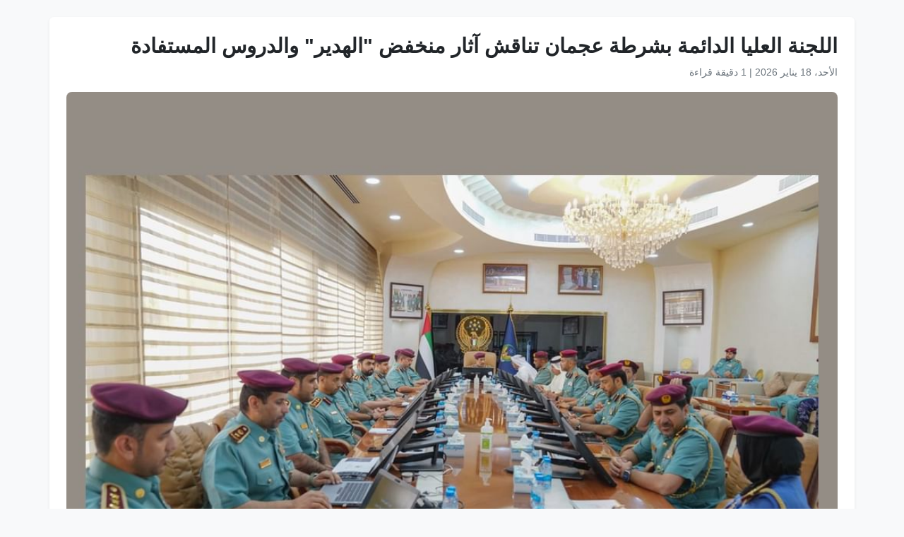

--- FILE ---
content_type: text/html
request_url: https://www.wam.ae/ar/article/b30llia-%D8%A7%D9%84%D9%84%D8%AC%D9%86%D8%A9-%D8%A7%D9%84%D8%B9%D9%84%D9%8A%D8%A7-%D8%A7%D9%84%D8%AF%D8%A7%D8%A6%D9%85%D8%A9-%D8%A8%D8%B4%D8%B1%D8%B7%D8%A9-%D8%B9%D8%AC%D9%85%D8%A7%D9%86-%D8%AA%D9%86%D8%A7%D9%82%D8%B4-%D8%A2%D8%AB%D8%A7%D8%B1-%D9%85%D9%86%D8%AE%D9%81%D8%B6
body_size: 4667
content:
<!DOCTYPE html>
<html lang="ar" dir="rtl">
<head>
    <meta charset="UTF-8" />
    <meta name="viewport" content="width=device-width, initial-scale=1" />
    <meta http-equiv="X-UA-Compatible" content="IE=edge" />

    <title>اللجنة العليا الدائمة بشرطة عجمان تناقش آثار منخفض &quot;الهدير&quot;  والدروس المستفادة | وكالة أنباء الإمارات</title>
    <meta name="description" content="ترأس سعادة اللواء الشيخ سلطان بن عبد الله النعيمي قائد عام شرطة عجمان اجتماع اللجنة العليا الدائمة لشرطة عجمان، بحضور العميد خالد محمد النعيمي نائب قائد عام شرطة عجمان، والسادة أعضاء اللجنة من مدراء الإدارات ورؤساء المراكز بشرطة عجمان.وأثنى سعادة قائد عام شرطة على جهود التي بذلها المديرون العامون و" />
    <meta name="keywords" content="عجمان, قائد, عام, شرطة, سعادة, النعيمي, اللجنة, ترأس, اللواء, الشيخ" />
    <meta name="robots" content="index,nofollow" />
    <meta name="language" content="ar" />
    <meta name="author" content="وكالة أنباء الإمارات" />
    <meta name="theme-color" content="#ffffff" />
   
    <link rel="canonical" href="https://www.wam.ae/ar/article/b30llia-اللجنة-العليا-الدائمة-بشرطة-عجمان-تناقش-آثار-منخفض" />
   

    <!-- Open Graph -->
    <meta property="og:type" content="article" />
    <meta property="og:title" content="اللجنة العليا الدائمة بشرطة عجمان تناقش آثار منخفض &quot;الهدير&quot;  والدروس المستفادة" />
    <meta property="og:description" content="ترأس سعادة اللواء الشيخ سلطان بن عبد الله النعيمي قائد عام شرطة عجمان اجتماع اللجنة العليا الدائمة لشرطة عجمان، بحضور العميد خالد محمد النعيمي نائب قائد عام شرطة عجمان، والسادة أعضاء اللجنة من مدراء الإدارات ورؤساء المراكز بشرطة عجمان.وأثنى سعادة قائد عام شرطة على جهود التي بذلها المديرون العامون و" />
    <meta property="og:image" content="https://assets.wam.ae/resource/t9903jcu1k81fg4pd.jpeg" />
    <meta property="og:url" content="https://www.wam.ae/ar/article/b30llia-اللجنة-العليا-الدائمة-بشرطة-عجمان-تناقش-آثار-منخفض" />
    <meta property="og:site_name" content="وكالة أنباء الإمارات" />

    <!-- Twitter Card -->
    <meta name="twitter:card" content="summary_large_image" />
    <meta name="twitter:title" content="اللجنة العليا الدائمة بشرطة عجمان تناقش آثار منخفض &quot;الهدير&quot;  والدروس المستفادة" />
    <meta name="twitter:description" content="ترأس سعادة اللواء الشيخ سلطان بن عبد الله النعيمي قائد عام شرطة عجمان اجتماع اللجنة العليا الدائمة لشرطة عجمان، بحضور العميد خالد محمد النعيمي نائب قائد عام شرطة عجمان، والسادة أعضاء اللجنة من مدراء الإدارات ورؤساء المراكز بشرطة عجمان.وأثنى سعادة قائد عام شرطة على جهود التي بذلها المديرون العامون و" />
    <meta name="twitter:image" content="https://assets.wam.ae/resource/t9903jcu1k81fg4pd.jpeg" />
    <meta name="twitter:site" content="@wamnews" />

    <link rel="icon" href="https://www.wam.ae/favicon.ico" type="image/x-icon" />

    <script type="application/ld+json">
  {
    "@context": "https://schema.org",
    "@type": "NewsArticle",
    "inLanguage": "ar",
    "url": "https://www.wam.ae/ar/article/b30llia-اللجنة-العليا-الدائمة-بشرطة-عجمان-تناقش-آثار-منخفض",
    "name": "اللجنة العليا الدائمة بشرطة عجمان تناقش آثار منخفض &quot;الهدير&quot;  والدروس المستفادة",
    "articleBody": "\u0639\u062C\u0645\u0627\u0646 \u0641\u064A 6 \u0645\u0627\u064A\u0648/ \u0648\u0627\u0645 / \u062A\u0631\u0623\u0633 \u0633\u0639\u0627\u062F\u0629 \u0627\u0644\u0644\u0648\u0627\u0621 \u0627\u0644\u0634\u064A\u062E \u0633\u0644\u0637\u0627\u0646 \u0628\u0646 \u0639\u0628\u062F \u0627\u0644\u0644\u0647 \u0627\u0644\u0646\u0639\u064A\u0645\u064A \u0642\u0627\u0626\u062F \u0639\u0627\u0645 \u0634\u0631\u0637\u0629 \u0639\u062C\u0645\u0627\u0646 \u0627\u062C\u062A\u0645\u0627\u0639 \u0627\u0644\u0644\u062C\u0646\u0629 \u0627\u0644\u0639\u0644\u064A\u0627 \u0627\u0644\u062F\u0627\u0626\u0645\u0629 \u0644\u0634\u0631\u0637\u0629 \u0639\u062C\u0645\u0627\u0646\u060C \u0628\u062D\u0636\u0648\u0631 \u0627\u0644\u0639\u0645\u064A\u062F \u062E\u0627\u0644\u062F \u0645\u062D\u0645\u062F \u0627\u0644\u0646\u0639\u064A\u0645\u064A \u0646\u0627\u0626\u0628 \u0642\u0627\u0626\u062F \u0639\u0627\u0645 \u0634\u0631\u0637\u0629 \u0639\u062C\u0645\u0627\u0646\u060C \u0648\u0627\u0644\u0633\u0627\u062F\u0629 \u0623\u0639\u0636\u0627\u0621 \u0627\u0644\u0644\u062C\u0646\u0629 \u0645\u0646 \u0645\u062F\u0631\u0627\u0621 \u0627\u0644\u0625\u062F\u0627\u0631\u0627\u062A \u0648\u0631\u0624\u0633\u0627\u0621 \u0627\u0644\u0645\u0631\u0627\u0643\u0632 \u0628\u0634\u0631\u0637\u0629 \u0639\u062C\u0645\u0627\u0646.\u0648\u0623\u062B\u0646\u0649 \u0633\u0639\u0627\u062F\u0629 \u0642\u0627\u0626\u062F \u0639\u0627\u0645 \u0634\u0631\u0637\u0629 \u0639\u0644\u0649 \u062C\u0647\u0648\u062F \u0627\u0644\u062A\u064A \u0628\u0630\u0644\u0647\u0627 \u0627\u0644\u0645\u062F\u064A\u0631\u0648\u0646 \u0627\u0644\u0639\u0627\u0645\u0648\u0646 \u0648\u0645\u062F\u064A\u0631\u0648 \u0627\u0644\u0625\u062F\u0627\u0631\u0627\u062A \u0623\u0639\u0636\u0627\u0621 \u0644\u062C\u0646\u0629 \u0627\u0644\u0642\u064A\u0627\u062F\u0629 \u0627\u0644\u0639\u0644\u064A\u0627 \u0627\u0644\u062F\u0627\u0626\u0645\u0629 \u0628\u0634\u0631\u0637\u0629 \u0639\u062C\u0645\u0627\u0646 \u0641\u064A \u062A\u0639\u0632\u064A\u0632 \u0627\u0644\u0623\u0645\u0646 \u0648\u0627\u0644\u0623\u0645\u0627\u0646 \u0648\u062D\u0645\u0627\u064A\u0629 \u0627\u0644\u0625\u0646\u0633\u0627\u0646 \u062E\u0644\u0627\u0644 \u0645\u0646\u062E\u0641\u0636 \u0627\u0644\u0647\u062F\u064A\u0631\u060C \u0627\u0644\u0630\u064A \u0628\u0631\u0632 \u0641\u064A\u0647 \u062F\u0648\u0631 \u0627\u0644\u0634\u0631\u0637\u0629 \u0641\u0639\u0627\u0644\u0627 \u0641\u064A \u062F\u0639\u0645 \u0648\u062A\u0639\u0632\u064A\u0632 \u0623\u0645\u0646 \u0648\u0623\u0645\u0627\u0646 \u0623\u0641\u0631\u0627\u062F \u0627\u0644\u0645\u062C\u062A\u0645\u0639.\u0648\u062A\u0645 \u062E\u0644\u0627\u0644 \u0627\u0644\u0627\u062C\u062A\u0645\u0627\u0639 \u0627\u0633\u062A\u0639\u0631\u0627\u0636 \u0648\u0645\u0646\u0627\u0642\u0634\u0629 \u0646\u062A\u0627\u0626\u062C \u0648\u0622\u062B\u0627\u0631 \u0645\u0646\u062E\u0641\u0636 \u0627\u0644\u0647\u062F\u064A\u0631 \u0627\u0644\u0630\u064A \u062A\u0623\u062B\u0631\u062A \u0628\u0647 \u0627\u0644\u062F\u0648\u0644\u0629 \u062E\u0644\u0627\u0644 \u0627\u0644\u0641\u062A\u0631\u0629 \u0627\u0644\u0645\u0627\u0636\u064A\u0629\u060C \u0648\u062A\u062F\u0627\u0639\u064A\u0627\u062A \u0627\u0644\u0622\u062B\u0627\u0631 \u0627\u0644\u0646\u0627\u062C\u0645\u0629 \u0639\u0646 \u062A\u062C\u0645\u0639 \u0645\u064A\u0627\u0647 \u0627\u0644\u0623\u0645\u0637\u0627\u0631 \u0641\u064A \u0628\u0639\u0636 \u0627\u0644\u0645\u0646\u0627\u0637\u0642 \u0641\u064A \u0627\u0644\u0625\u0645\u0627\u0631\u0629\u060C \u0648\u0627\u0644\u062F\u0631\u0648\u0633 \u0627\u0644\u0645\u0633\u062A\u0641\u0627\u062F\u0629 \u0645\u0646 \u0627\u0644\u062D\u0627\u0644\u0629 \u0627\u0644\u062C\u0648\u064A\u0629 \u0627\u0644\u0627\u0633\u062A\u062B\u0646\u0627\u0626\u064A\u0629.\u0648\u0623\u062B\u0646\u0649 \u0633\u0639\u0627\u062F\u062A\u0647 \u0639\u0644\u0649 \u0627\u0644\u062C\u0647\u0648\u062F \u0627\u0644\u062C\u0628\u0627\u0631\u0629 \u0627\u0644\u062A\u064A \u0628\u0630\u0644\u0647\u0627 \u0627\u0644\u0633\u0627\u062F\u0629 \u0623\u0639\u0636\u0627\u0621 \u0627\u0644\u0644\u062C\u0646\u0629 \u0628\u0627\u0644\u062A\u0639\u0627\u0648\u0646 \u0645\u0639 \u0627\u0644\u0634\u0631\u0643\u0627\u0621 \u0648\u0627\u0644\u062A\u064A \u0623\u062B\u0645\u0631\u062A \u0628\u0627\u0644\u062A\u0639\u0627\u0641\u064A \u0645\u0646\u0647\u0627 \u062F\u0648\u0646 \u0648\u0642\u0648\u0639 \u0623\u0636\u0631\u0627\u0631 \u062C\u0633\u064A\u0645\u0629 \u0641\u064A \u0627\u0644\u0623\u0631\u0648\u0627\u062D \u0623\u0648 \u0627\u0644\u0645\u0645\u062A\u0644\u0643\u0627\u062A.\u0648\u0641\u064A \u0627\u0644\u062E\u062A\u0627\u0645 \u062F\u0639\u0627 \u0633\u0639\u0627\u062F\u0629 \u0627\u0644\u0644\u0648\u0627\u0621 \u0627\u0644\u0634\u064A\u062E \u0633\u0644\u0637\u0627\u0646 \u0628\u0646 \u0639\u0628\u062F \u0627\u0644\u0644\u0647 \u0627\u0644\u0646\u0639\u064A\u0645\u064A \u060C \u0625\u0644\u0649 \u0645\u0648\u0627\u0635\u0644\u0629 \u0627\u0644\u0639\u0645\u0644 \u0644\u062A\u062D\u0642\u064A\u0642 \u0627\u0644\u0645\u0624\u0634\u0631\u0627\u062A \u0627\u0644\u0627\u0633\u062A\u0631\u0627\u062A\u064A\u062C\u064A\u0629 \u0644\u0644\u0642\u064A\u0627\u062F\u0629 \u0628\u0645\u0627 \u064A\u0639\u0632\u0632 \u0627\u0644\u0631\u0636\u0627 \u0648\u0627\u0644\u0633\u0639\u0627\u062F\u0629 \u0648\u064A\u062F\u0639\u0645 \u062A\u0645\u064A\u0632 \u0645\u0633\u064A\u0631\u0629 \u0634\u0631\u0637\u0629 \u0639\u062C\u0645\u0627\u0646.",
    "mainEntityOfPage": {
      "@type": "WebPage",
      "@id": "https://www.wam.ae/ar/article/b30llia-اللجنة-العليا-الدائمة-بشرطة-عجمان-تناقش-آثار-منخفض"
    },
    "headline": "اللجنة العليا الدائمة بشرطة عجمان تناقش آثار منخفض &quot;الهدير&quot;  والدروس المستفادة",
    "description": "ترأس سعادة اللواء الشيخ سلطان بن عبد الله النعيمي قائد عام شرطة عجمان اجتماع اللجنة العليا الدائمة لشرطة عجمان، بحضور العميد خالد محمد النعيمي نائب قائد عام شرطة عجمان، والسادة أعضاء اللجنة من مدراء الإدارات ورؤساء المراكز بشرطة عجمان.وأثنى سعادة قائد عام شرطة على جهود التي بذلها المديرون العامون و",
    "thumbnailUrl": "https://assets.wam.ae/resource/t9903jcu1k81fg4pd.jpeg",
    "image": "https://assets.wam.ae/resource/t9903jcu1k81fg4pd.jpeg",
    "datePublished": "2024-05-06T18:25:57+04:00",
    "dateModified": "2024-05-06T18:56:44+04:00",
    "creator": {
       "@type": "Organization",
       "name": "وكالة أنباء الإمارات"
    },
    "author": {
      "@type": "Organization",
      "name": "وكالة أنباء الإمارات"
    },
    "publisher": {
      "@type": "Organization",
      "name": "وكالة أنباء الإمارات",
      "logo": {
        "@type": "ImageObject",
        "url": "https://www.wam.ae/assets/images/logo/logo.png",
        "width": "441",
        "height": "64"
      },
	  "url": "https://wam.ae/ar/",
      "sameAs" : [
                   "https://x.com/wamnews",
                   "https://www.facebook.com/WAMNews"
                  ]
       }
   }
    </script>

    <link href="https://cdn.jsdelivr.net/npm/bootstrap@5.3.0/dist/css/bootstrap.rtl.min.css" rel="stylesheet" />
    <style>
        body {
            background-color: #f8f9fa;
            font-family: 'Segoe UI', sans-serif;
            line-height: 1.7;
        }

        .article-header h1 {
            font-size: 1.8rem;
            font-weight: bold;
        }

        .article-meta {
            color: #6c757d;
            font-size: 0.9rem;
        }

        .gallery img {
            width: 100%;
            border-radius: 0.5rem;
            margin-bottom: 1rem;
        }
    </style>
</head>
<body>

  <main class="container bg-white mt-4 p-4 rounded shadow-sm" role="main">
    <header class="article-header mb-3">
      <h1>اللجنة العليا الدائمة بشرطة عجمان تناقش آثار منخفض &quot;الهدير&quot;  والدروس المستفادة</h1>
      <div class="article-meta">
        <time datetime="2024-05-06T18:25:57+04:00">
          <i class="fa fa-clock-o"></i> الأحد، 18 يناير 2026
        </time> |
        <span>1 دقيقة قراءة</span>
      </div>
    </header>

    <figure class="gallery">
      <img src="https://assets.wam.ae/resource/t9903jcu1k81fg4pd.jpeg" alt="اللجنة العليا الدائمة بشرطة عجمان تناقش آثار منخفض &quot;الهدير&quot;  والدروس المستفادة" loading="lazy" />
    </figure>

    <article class="mt-4">
      <p>عجمان في 6 مايو/ وام / ترأس سعادة اللواء الشيخ سلطان بن عبد الله النعيمي قائد عام شرطة عجمان اجتماع اللجنة العليا الدائمة لشرطة عجمان، بحضور العميد خالد محمد النعيمي نائب قائد عام شرطة عجمان، والسادة أعضاء اللجنة من مدراء الإدارات ورؤساء المراكز بشرطة عجمان.</p><p>وأثنى سعادة قائد عام شرطة على جهود التي بذلها المديرون العامون ومديرو الإدارات أعضاء لجنة القيادة العليا الدائمة بشرطة عجمان في تعزيز الأمن والأمان وحماية الإنسان خلال منخفض الهدير، الذي برز فيه دور الشرطة فعالا في دعم وتعزيز أمن وأمان أفراد المجتمع.</p><p>وتم خلال الاجتماع استعراض ومناقشة نتائج وآثار منخفض الهدير الذي تأثرت به الدولة خلال الفترة الماضية، وتداعيات الآثار الناجمة عن تجمع مياه الأمطار في بعض المناطق في الإمارة، والدروس المستفادة من الحالة الجوية الاستثنائية.</p><p>وأثنى سعادته على الجهود الجبارة التي بذلها السادة أعضاء اللجنة بالتعاون مع الشركاء والتي أثمرت بالتعافي منها دون وقوع أضرار جسيمة في الأرواح أو الممتلكات.</p><p>وفي الختام دعا سعادة اللواء الشيخ سلطان بن عبد الله النعيمي ، إلى مواصلة العمل لتحقيق المؤشرات الاستراتيجية للقيادة بما يعزز الرضا والسعادة ويدعم تميز مسيرة شرطة عجمان.</p>
    </article>
  </main>

</body>
</html>
